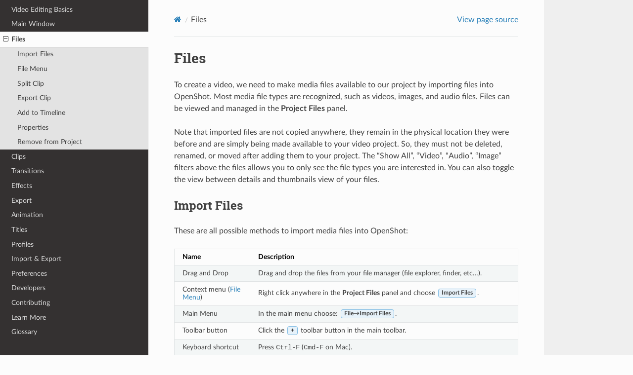

--- FILE ---
content_type: text/html
request_url: https://www.openshot.org/static/files/user-guide/files.html
body_size: 4615
content:
<!DOCTYPE html>
<html class="writer-html5" lang="en" >
<head>
  <meta charset="utf-8" /><meta name="generator" content="Docutils 0.17.1: http://docutils.sourceforge.net/" />

  <meta name="viewport" content="width=device-width, initial-scale=1.0" />
  <title>Files &mdash; OpenShot Video Editor 2.6.1-dev documentation</title>
      <link rel="stylesheet" href="_static/pygments.css" type="text/css" />
      <link rel="stylesheet" href="_static/css/theme.css" type="text/css" />
      <link rel="stylesheet" href="_static/tablefix.css" type="text/css" />
    <link rel="shortcut icon" href="_static/openshot-qt.ico"/>
  <!--[if lt IE 9]>
    <script src="_static/js/html5shiv.min.js"></script>
  <![endif]-->
  
        <script data-url_root="./" id="documentation_options" src="_static/documentation_options.js"></script>
        <script src="_static/jquery.js"></script>
        <script src="_static/underscore.js"></script>
        <script src="_static/_sphinx_javascript_frameworks_compat.js"></script>
        <script src="_static/doctools.js"></script>
        <script src="_static/sphinx_highlight.js"></script>
    <script src="_static/js/theme.js"></script>
    <link rel="index" title="Index" href="genindex.html" />
    <link rel="search" title="Search" href="search.html" />
    <link rel="next" title="Clips" href="clips.html" />
    <link rel="prev" title="Main Window" href="main_window.html" /> 
</head>

<body class="wy-body-for-nav"> 
  <div class="wy-grid-for-nav">
    <nav data-toggle="wy-nav-shift" class="wy-nav-side">
      <div class="wy-side-scroll">
        <div class="wy-side-nav-search" >
            <a href="index.html" class="icon icon-home"> OpenShot Video Editor
            <img src="_static/openshot-arrow.png" class="logo" alt="Logo"/>
          </a>
              <div class="version">
                2.6
              </div>
<div role="search">
  <form id="rtd-search-form" class="wy-form" action="search.html" method="get">
    <input type="text" name="q" placeholder="Search docs" />
    <input type="hidden" name="check_keywords" value="yes" />
    <input type="hidden" name="area" value="default" />
  </form>
</div>
        </div><div class="wy-menu wy-menu-vertical" data-spy="affix" role="navigation" aria-label="Navigation menu">
              <ul class="current">
<li class="toctree-l1"><a class="reference internal" href="introduction.html">Introduction</a></li>
<li class="toctree-l1"><a class="reference internal" href="installation.html">Installation</a></li>
<li class="toctree-l1"><a class="reference internal" href="quick_tutorial.html">Quick Tutorial</a></li>
<li class="toctree-l1"><a class="reference internal" href="getting_started.html">Video Editing Basics</a></li>
<li class="toctree-l1"><a class="reference internal" href="main_window.html">Main Window</a></li>
<li class="toctree-l1 current"><a class="current reference internal" href="#">Files</a><ul>
<li class="toctree-l2"><a class="reference internal" href="#import-files">Import Files</a></li>
<li class="toctree-l2"><a class="reference internal" href="#file-menu">File Menu</a></li>
<li class="toctree-l2"><a class="reference internal" href="#split-clip">Split Clip</a></li>
<li class="toctree-l2"><a class="reference internal" href="#export-clip">Export Clip</a></li>
<li class="toctree-l2"><a class="reference internal" href="#add-to-timeline">Add to Timeline</a></li>
<li class="toctree-l2"><a class="reference internal" href="#properties">Properties</a></li>
<li class="toctree-l2"><a class="reference internal" href="#remove-from-project">Remove from Project</a></li>
</ul>
</li>
<li class="toctree-l1"><a class="reference internal" href="clips.html">Clips</a></li>
<li class="toctree-l1"><a class="reference internal" href="transitions.html">Transitions</a></li>
<li class="toctree-l1"><a class="reference internal" href="effects.html">Effects</a></li>
<li class="toctree-l1"><a class="reference internal" href="export.html">Export</a></li>
<li class="toctree-l1"><a class="reference internal" href="animation.html">Animation</a></li>
<li class="toctree-l1"><a class="reference internal" href="titles.html">Titles</a></li>
<li class="toctree-l1"><a class="reference internal" href="profiles.html">Profiles</a></li>
<li class="toctree-l1"><a class="reference internal" href="import_export.html">Import &amp; Export</a></li>
<li class="toctree-l1"><a class="reference internal" href="preferences.html">Preferences</a></li>
<li class="toctree-l1"><a class="reference internal" href="developers.html">Developers</a></li>
<li class="toctree-l1"><a class="reference internal" href="contributing.html">Contributing</a></li>
<li class="toctree-l1"><a class="reference internal" href="learn_more.html">Learn More</a></li>
<li class="toctree-l1"><a class="reference internal" href="glossary.html">Glossary</a></li>
</ul>

        </div>
      </div>
    </nav>

    <section data-toggle="wy-nav-shift" class="wy-nav-content-wrap"><nav class="wy-nav-top" aria-label="Mobile navigation menu" >
          <i data-toggle="wy-nav-top" class="fa fa-bars"></i>
          <a href="index.html">OpenShot Video Editor</a>
      </nav>

      <div class="wy-nav-content">
        <div class="rst-content">
          <div role="navigation" aria-label="Page navigation">
  <ul class="wy-breadcrumbs">
      <li><a href="index.html" class="icon icon-home"></a></li>
      <li class="breadcrumb-item active">Files</li>
      <li class="wy-breadcrumbs-aside">
            <a href="_sources/files.rst.txt" rel="nofollow"> View page source</a>
      </li>
  </ul>
  <hr/>
</div>
          <div role="main" class="document" itemscope="itemscope" itemtype="http://schema.org/Article">
           <div itemprop="articleBody">
             
  <section id="files">
<h1>Files<a class="headerlink" href="#files" title="Permalink to this heading"></a></h1>
<p>To create a video, we need to make media files available to our project by importing files
into OpenShot. Most media file types are recognized, such as videos, images, and audio files.
Files can be viewed and managed in the <strong>Project Files</strong> panel.</p>
<p>Note that imported files are not copied anywhere, they remain in the physical location they
were before and are simply being made available to your video project. So, they must not be
deleted, renamed, or moved after adding them to your project. The “Show All”, “Video”, “Audio”,
“Image” filters above the files allows you to only see the file types you are interested in.
You can also toggle the view between details and thumbnails view of your files.</p>
<section id="import-files">
<span id="import-files-ref"></span><h2>Import Files<a class="headerlink" href="#import-files" title="Permalink to this heading"></a></h2>
<p>These are all possible methods to import media files into OpenShot:</p>
<table class="colwidths-given docutils align-default">
<colgroup>
<col style="width: 22%" />
<col style="width: 78%" />
</colgroup>
<thead>
<tr class="row-odd"><th class="head"><p>Name</p></th>
<th class="head"><p>Description</p></th>
</tr>
</thead>
<tbody>
<tr class="row-even"><td><p>Drag and Drop</p></td>
<td><p>Drag and drop the files from your file manager (file explorer, finder, etc…).</p></td>
</tr>
<tr class="row-odd"><td><p>Context menu (<a class="reference internal" href="#file-menu">File Menu</a>)</p></td>
<td><p>Right click anywhere in the <strong>Project Files</strong> panel and choose <span class="guilabel">Import Files</span>.</p></td>
</tr>
<tr class="row-even"><td><p>Main Menu</p></td>
<td><p>In the main menu choose: <span class="guilabel">File→Import Files</span>.</p></td>
</tr>
<tr class="row-odd"><td><p>Toolbar button</p></td>
<td><p>Click the <span class="guilabel">+</span> toolbar button in the main toolbar.</p></td>
</tr>
<tr class="row-even"><td><p>Keyboard shortcut</p></td>
<td><p>Press <kbd class="kbd compound docutils literal notranslate"><kbd class="kbd docutils literal notranslate">Ctrl</kbd>-<kbd class="kbd docutils literal notranslate">F</kbd></kbd> (<kbd class="kbd compound docutils literal notranslate"><kbd class="kbd docutils literal notranslate">Cmd</kbd>-<kbd class="kbd docutils literal notranslate">F</kbd></kbd> on Mac).</p></td>
</tr>
</tbody>
</table>
<img alt="_images/quick-start-drop-files.jpg" src="_images/quick-start-drop-files.jpg" />
</section>
<section id="file-menu">
<h2>File Menu<a class="headerlink" href="#file-menu" title="Permalink to this heading"></a></h2>
<p>To view the file menu, right click on a file (in the <strong>Project Files</strong> panel). Here are the actions you can use from the
file menu.</p>
<img alt="_images/file-menu.jpg" src="_images/file-menu.jpg" />
<table class="docutils align-default">
<colgroup>
<col style="width: 24%" />
<col style="width: 76%" />
</colgroup>
<thead>
<tr class="row-odd"><th class="head"><p>Name</p></th>
<th class="head"><p>Description</p></th>
</tr>
</thead>
<tbody>
<tr class="row-even"><td><p>Import Files…</p></td>
<td><p>Import files into your project</p></td>
</tr>
<tr class="row-odd"><td><p>Thumbnail/Detail</p></td>
<td><p>Toggle the view between details and thumbnails</p></td>
</tr>
<tr class="row-even"><td><p>Preview File</p></td>
<td><p>Preview a media file</p></td>
</tr>
<tr class="row-odd"><td><p>Split Clip…</p></td>
<td><p>Split a file into many smaller clips</p></td>
</tr>
<tr class="row-even"><td><p>Edit Title</p></td>
<td><p>Edit an existing title SVG file</p></td>
</tr>
<tr class="row-odd"><td><p>Duplicate Title</p></td>
<td><p>Make a copy, and then edit the copied title SVG file</p></td>
</tr>
<tr class="row-even"><td><p>Add to Timeline</p></td>
<td><p>Add many files to the timeline in one step</p></td>
</tr>
<tr class="row-odd"><td><p>File Properties</p></td>
<td><p>View the properties of a file, such as frame rate, size, etc…</p></td>
</tr>
<tr class="row-even"><td><p>Remove from Project</p></td>
<td><p>Remove a file from the project</p></td>
</tr>
</tbody>
</table>
</section>
<section id="split-clip">
<h2>Split Clip<a class="headerlink" href="#split-clip" title="Permalink to this heading"></a></h2>
<p>If you need to cut a file into many smaller clips before editing, the <strong>Split Clip</strong> dialog is built exactly for this
purpose. Right click on a file, and choose Split Clip… from the file menu. This opens the Split Clip dialog. Use this
dialog to quickly cut out as many small clips as you need. The dialog stays open after you create a clip, to allow you
to repeat the steps for your next clip. When you are finished, simply close the dialog.</p>
<img alt="_images/file-split-dialog.jpg" src="_images/file-split-dialog.jpg" />
<table class="colwidths-given docutils align-default">
<colgroup>
<col style="width: 4%" />
<col style="width: 18%" />
<col style="width: 78%" />
</colgroup>
<thead>
<tr class="row-odd"><th class="head"><p>#</p></th>
<th class="head"><p>Name</p></th>
<th class="head"><p>Description</p></th>
</tr>
</thead>
<tbody>
<tr class="row-even"><td><p>1</p></td>
<td><p>Start of Clip</p></td>
<td><p>Choose the starting frame of your clip by clicking this button</p></td>
</tr>
<tr class="row-odd"><td><p>2</p></td>
<td><p>End of Clip</p></td>
<td><p>Choose the ending frame of your clip by clicking this button</p></td>
</tr>
<tr class="row-even"><td><p>3</p></td>
<td><p>Name of Clip</p></td>
<td><p>Enter an optional name</p></td>
</tr>
<tr class="row-odd"><td><p>4</p></td>
<td><p>Create Clip</p></td>
<td><p>Create the clip (which resets this dialog, so you can repeat these steps for each clip)</p></td>
</tr>
</tbody>
</table>
<p>Please refer to the section <a class="reference internal" href="clips.html#clips-cutting-slicing-ref"><span class="std std-ref">Trimming &amp; Slicing</span></a> for more ways to cut and slice clips directly in the timeline.</p>
</section>
<section id="export-clip">
<h2>Export Clip<a class="headerlink" href="#export-clip" title="Permalink to this heading"></a></h2>
<p>If you want your clips available outside of your OpenShot project, or want to copy all your video assets to one place,
you can do this with the <strong>Export Clip</strong> dialog. Simply <kbd class="kbd compound docutils literal notranslate"><kbd class="kbd docutils literal notranslate">Ctrl</kbd>+<kbd class="kbd docutils literal notranslate">Click</kbd></kbd> to select any clips or files you like,
then right click and choose <strong>Export Clips</strong>. In the dialog that appears, choose a destination folder, and
click <strong>Export</strong>.</p>
</section>
<section id="add-to-timeline">
<h2>Add to Timeline<a class="headerlink" href="#add-to-timeline" title="Permalink to this heading"></a></h2>
<p>In certain cases, you might need to add many files to the timeline at the same time. For example, a photo slide show,
or a large number of short video clips. The <strong>Add to Timeline</strong> dialog can automate this task for you. First, select
all files you need to add, right click, and choose Add to Timeline.</p>
<img alt="_images/file-add-to-timeline.jpg" src="_images/file-add-to-timeline.jpg" />
<table class="colwidths-given docutils align-default">
<colgroup>
<col style="width: 4%" />
<col style="width: 22%" />
<col style="width: 74%" />
</colgroup>
<thead>
<tr class="row-odd"><th class="head"><p>#</p></th>
<th class="head"><p>Name</p></th>
<th class="head"><p>Description</p></th>
</tr>
</thead>
<tbody>
<tr class="row-even"><td><p>1</p></td>
<td><p>Selected Files</p></td>
<td><p>The list of selected files that need to be added to the timeline</p></td>
</tr>
<tr class="row-odd"><td><p>2</p></td>
<td><p>Order of Files</p></td>
<td><p>Use these buttons to reorder the list of files (move up, move down, randomize, remove)</p></td>
</tr>
<tr class="row-even"><td><p>3</p></td>
<td><p>Timeline Position</p></td>
<td><p>Choose the starting position and track where these files need to be inserted on the timeline</p></td>
</tr>
<tr class="row-odd"><td><p>4</p></td>
<td><p>Fade Options</p></td>
<td><p>Fade in, fade out, both, or none</p></td>
</tr>
<tr class="row-even"><td><p>5</p></td>
<td><p>Zoom Options</p></td>
<td><p>Zoom in, zoom out, or none</p></td>
</tr>
<tr class="row-odd"><td><p>6</p></td>
<td><p>Transitions</p></td>
<td><p>Choose a specific transition to use between files, random, or none</p></td>
</tr>
</tbody>
</table>
</section>
<section id="properties">
<h2>Properties<a class="headerlink" href="#properties" title="Permalink to this heading"></a></h2>
<p>To view the properties of any imported file in your video project, right click on the file, and choose <strong>File Properties</strong>.
This will launch the file properties dialog, which displays information about your media file. For certain types of images
(i.e. image sequences), you can adjust the frame rate on this dialog also.</p>
<img alt="_images/file-properties.jpg" src="_images/file-properties.jpg" />
<table class="colwidths-given docutils align-default">
<colgroup>
<col style="width: 6%" />
<col style="width: 27%" />
<col style="width: 67%" />
</colgroup>
<thead>
<tr class="row-odd"><th class="head"><p>#</p></th>
<th class="head"><p>Name</p></th>
<th class="head"><p>Description</p></th>
</tr>
</thead>
<tbody>
<tr class="row-even"><td><p>1</p></td>
<td><p>File Properties</p></td>
<td><p>Select an image sequence in the <strong>Project Files</strong> panel, right click and choose <strong>File Properties</strong></p></td>
</tr>
<tr class="row-odd"><td><p>2</p></td>
<td><p>Frame Rate</p></td>
<td><p>For image sequences, you can also adjust the frame rate of the animation</p></td>
</tr>
</tbody>
</table>
</section>
<section id="remove-from-project">
<span id="file-remove-ref"></span><h2>Remove from Project<a class="headerlink" href="#remove-from-project" title="Permalink to this heading"></a></h2>
<p>This will remove a file from the project. It will not delete the underlying physical file though, so removing a file from the project merely makes it unavailable for this video project.</p>
</section>
</section>


           </div>
          </div>
          <footer>
  
    <div class="rst-footer-buttons" role="navigation" aria-label="footer navigation">
      
        <a href="clips.html" class="btn btn-neutral float-right" title="Clips" accesskey="n">Next <span class="fa fa-arrow-circle-right"></span></a>
      
      
        <a href="main_window.html" class="btn btn-neutral" title="Main Window" accesskey="p"><span class="fa fa-arrow-circle-left"></span> Previous</a>
      
    </div>
  

  <hr/>

  <div role="contentinfo">
    <p>
      &copy; Copyright 2008-2022 OpenShot Studios, LLC - <a data-iframe-height href="http://www.openshot.org/">www.openshot.org</a>.

    </p>
  </div> 

</footer>
        </div>
      </div>
    </section>
  </div>
  <script>
      jQuery(function () {
          SphinxRtdTheme.Navigation.enable(true);
      });
  </script>
  <script src="//cdn.openshot.org/static/vendor/iframeSizer/iframeResizer.contentWindow.min.js"></script>
  <script>
    $( document ).ready(function() {
        <!-- Adds target=_blank to external links -->
        $('a[href^="http://"], a[href^="https://"]').not('a[class*=internal]').attr('target', '_blank');
    });

    // *** iFrame resize & scrolling support ***
    // Send the current page href to the parent site (if found)
    // Give up after 5 tries (for example, if viewing these pages
    // by themselves, with no parent openshot.org iFrame
    let messageAttempts = 0;
    function trySendMessage(){
        messageAttempts++;
        if ('parentIFrame' in window) {
            const href = frameElement.contentWindow.location.href;
            const type = "document-loaded";
            window.parentIFrame.sendMessage({href, type});
        } else {
            // If not, try again in one second
            if (messageAttempts < 5) {
                setTimeout(trySendMessage, 250);
            }
      }
    }
    trySendMessage();

  </script>


</body>
</html>

--- FILE ---
content_type: text/css
request_url: https://www.openshot.org/static/files/user-guide/_static/tablefix.css
body_size: -331
content:
/* override table width restrictions */
.wy-table-responsive table td, .wy-table-responsive table th {
    white-space: normal;
}

.wy-table-responsive {
    margin-bottom: 24px;
    max-width: 100%;
    overflow: visible;
}

.wy-table-responsive th p {
    margin-bottom: unset;
}


--- FILE ---
content_type: text/javascript
request_url: https://www.openshot.org/static/files/user-guide/_static/js/theme.js
body_size: 1534
content:
!function (n) {
    var e = {};

    function t(i) {
        if (e[i]) return e[i].exports;
        var o = e[i] = {i: i, l: !1, exports: {}};
        return n[i].call(o.exports, o, o.exports, t), o.l = !0, o.exports
    }

    t.m = n, t.c = e, t.d = function (n, e, i) {
        t.o(n, e) || Object.defineProperty(n, e, {enumerable: !0, get: i})
    }, t.r = function (n) {
        "undefined" != typeof Symbol && Symbol.toStringTag && Object.defineProperty(n, Symbol.toStringTag, {value: "Module"}), Object.defineProperty(n, "__esModule", {value: !0})
    }, t.t = function (n, e) {
        if (1 & e && (n = t(n)), 8 & e) return n;
        if (4 & e && "object" == typeof n && n && n.__esModule) return n;
        var i = Object.create(null);
        if (t.r(i), Object.defineProperty(i, "default", {
            enumerable: !0,
            value: n
        }), 2 & e && "string" != typeof n) for (var o in n) t.d(i, o, function (e) {
            return n[e]
        }.bind(null, o));
        return i
    }, t.n = function (n) {
        var e = n && n.__esModule ? function () {
            return n.default
        } : function () {
            return n
        };
        return t.d(e, "a", e), e
    }, t.o = function (n, e) {
        return Object.prototype.hasOwnProperty.call(n, e)
    }, t.p = "", t(t.s = 0)
}([function (n, e, t) {
    t(1), n.exports = t(3)
}, function (n, e, t) {
    (function () {
        var e = "undefined" != typeof window ? window.jQuery : t(2);
        n.exports.ThemeNav = {
            navBar: null,
            win: null,
            winScroll: !1,
            winResize: !1,
            linkScroll: !1,
            winPosition: 0,
            winHeight: null,
            docHeight: null,
            isRunning: !1,
            enable: function (n) {
                var t = this;
                void 0 === n && (n = !0), t.isRunning || (t.isRunning = !0, e((function (e) {
                    t.init(e), t.reset(), t.win.on("hashchange", t.reset), n && t.win.on("scroll", (function () {
                        t.linkScroll || t.winScroll || (t.winScroll = !0, requestAnimationFrame((function () {
                            t.onScroll()
                        })))
                    })), t.win.on("resize", (function () {
                        t.winResize || (t.winResize = !0, requestAnimationFrame((function () {
                            t.onResize()
                        })))
                    })), t.onResize()
                })))
            },
            enableSticky: function () {
                this.enable(!0)
            },
            init: function (n) {
                n(document);
                var e = this;
                this.navBar = n("div.wy-side-scroll:first"), this.win = n(window), n(document).on("click", "[data-toggle='wy-nav-top']", (function () {
                    n("[data-toggle='wy-nav-shift']").toggleClass("shift"), n("[data-toggle='rst-versions']").toggleClass("shift")
                })).on("click", ".wy-menu-vertical .current ul li a", (function () {
                    var t = n(this);
                    n("[data-toggle='wy-nav-shift']").removeClass("shift"), n("[data-toggle='rst-versions']").toggleClass("shift"), e.toggleCurrent(t), e.hashChange()
                })).on("click", "[data-toggle='rst-current-version']", (function () {
                    n("[data-toggle='rst-versions']").toggleClass("shift-up")
                })), n("table.docutils:not(.field-list,.footnote,.citation)").wrap("<div class='wy-table-responsive'></div>"), n("table.docutils.footnote").wrap("<div class='wy-table-responsive footnote'></div>"), n("table.docutils.citation").wrap("<div class='wy-table-responsive citation'></div>"), n(".wy-menu-vertical ul").not(".simple").siblings("a").each((function () {
                    var t = n(this);
                    expand = n('<button class="toctree-expand" title="Open/close menu"></button>'), expand.on("click", (function (n) {
                        return e.toggleCurrent(t), n.stopPropagation(), !1
                    })), t.prepend(expand)
                }))
            },
            reset: function () {
                var n = encodeURI(window.location.hash) || "#";
                try {
                    var e = $(".wy-menu-vertical"), t = e.find('[href="' + n + '"]');
                    if (0 === t.length) {
                        var i = $('.document [id="' + n.substring(1) + '"]').closest("div.section");
                        0 === (t = e.find('[href="#' + i.attr("id") + '"]')).length && (t = e.find('[href="#"]'))
                    }
                    if (t.length > 0) {
                        $(".wy-menu-vertical .current").removeClass("current").attr("aria-expanded", "false"), t.addClass("current").attr("aria-expanded", "true"), t.closest("li.toctree-l1").parent().addClass("current").attr("aria-expanded", "true");
                        for (let n = 1; n <= 10; n++) t.closest("li.toctree-l" + n).addClass("current").attr("aria-expanded", "true");
                        t[0].scrollIntoView()
                    }
                } catch (n) {
                    console.log("Error expanding nav for anchor", n)
                }
            },
            onScroll: function () {
                this.winScroll = !1;
                var n = this.win.scrollTop(), e = n + this.winHeight,
                    t = this.navBar.scrollTop() + (n - this.winPosition);
                n < 0 || e > this.docHeight || (this.navBar.scrollTop(t), this.winPosition = n)
            },
            onResize: function () {
                this.winResize = !1, this.winHeight = this.win.height(), this.docHeight = $(document).height()
            },
            hashChange: function () {
                this.linkScroll = !0, this.win.one("hashchange", (function () {
                    this.linkScroll = !1
                }))
            },
            toggleCurrent: function (n) {
                var e = n.closest("li");
                e.siblings("li.current").removeClass("current").attr("aria-expanded", "false"), e.siblings().find("li.current").removeClass("current").attr("aria-expanded", "false");
                var t = e.find("> ul li");
                t.length && (t.removeClass("current").attr("aria-expanded", "false"), e.toggleClass("current").attr("aria-expanded", (function (n, e) {
                    return "true" == e ? "false" : "true"
                })))
            }
        }, "undefined" != typeof window && (window.SphinxRtdTheme = {
            Navigation: n.exports.ThemeNav,
            StickyNav: n.exports.ThemeNav
        }), function () {
            for (var n = 0, e = ["ms", "moz", "webkit", "o"], t = 0; t < e.length && !window.requestAnimationFrame; ++t) window.requestAnimationFrame = window[e[t] + "RequestAnimationFrame"], window.cancelAnimationFrame = window[e[t] + "CancelAnimationFrame"] || window[e[t] + "CancelRequestAnimationFrame"];
            window.requestAnimationFrame || (window.requestAnimationFrame = function (e, t) {
                var i = (new Date).getTime(), o = Math.max(0, 16 - (i - n)), r = window.setTimeout((function () {
                    e(i + o)
                }), o);
                return n = i + o, r
            }), window.cancelAnimationFrame || (window.cancelAnimationFrame = function (n) {
                clearTimeout(n)
            })
        }()
    }).call(window)
}, function (n, e) {
    n.exports = jQuery
}, function (n, e, t) {
}]);